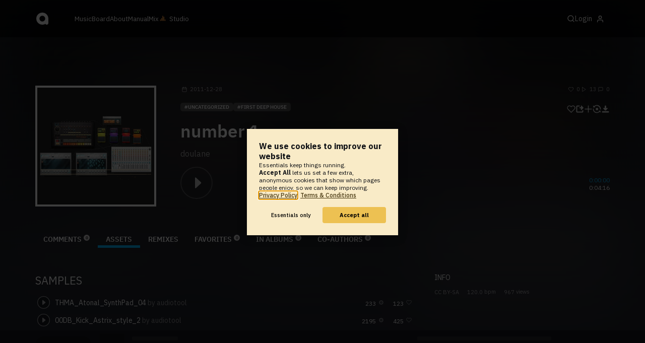

--- FILE ---
content_type: text/html; charset=UTF-8
request_url: https://www.audiotool.com/track/number_1-VhkPc/assets
body_size: 11379
content:
<!DOCTYPE html>
<html lang="en">
<head>
  
  
  
  <meta charset="UTF-8">

  <script type="text/javascript">var _sf_startpt = (new Date()).getTime();</script>
  <meta content="text/html; charset=UTF-8" http-equiv="Content-Type">
  <meta content="width=device-width, initial-scale=1.0, user-scalable=no" name="viewport">
  <meta content="en-us" http-equiv="Content-Language">
  <meta content="#0ec5ff" name="theme-color">
  <meta content="#0ec5ff" name="msapplication-navbutton-color">
  <meta content="#0ec5ff" name="apple-mobile-web-app-status-bar-style">
  <meta property="fb:app_id" content="137454576284768">
  <link title="Audiotool" type="application/opensearchdescription+xml" href="/search.xml" rel="search">
  
  <link rel="manifest" href="/manifest.json">
  <link color="#0ec5ff" href="/img/theme/svg/logo-dark.svg" sizes="any" rel="mask-icon">
  <link type="image/x-icon" href="/favicon.ico" rel="shortcut icon">
  <link sizes="192x192" href="/img/theme/png/192/logo-dark.png" rel="apple-touch-icon">
  <link href="https://at-cdn-static.audiotool.com/css/2021.css?v=1768463323038" type="text/css" rel="stylesheet">
  <script src="https://at-cdn-static.audiotool.com/javascript/jquery.min.js?v=1768463323038"></script>
  <script src="https://at-cdn-static.audiotool.com/javascript/jquery-ui.min.js?v=1768463323038"></script>
  <script src="https://at-cdn-static.audiotool.com/javascript/tag-it.js?v=1768463323038"></script>

  <script src="https://at-cdn-static.audiotool.com/javascript/underscore.js?v=1768463323038"></script>
  <script src="https://at-cdn-static.audiotool.com/javascript/dialog.js?v=1768463323038"></script>

  <script src="https://at-cdn-static.audiotool.com/javascript/cular.js?v=1768463323038"></script>
  <script src="https://at-cdn-static.audiotool.com/javascript/cular.ts.js?v=1768463323038" defer=""></script>
  <script src="https://at-cdn-static.audiotool.com/sw-reg.js?v=1768463323038"></script>
  <script src="https://at-cdn-static.audiotool.com/javascript/jquery.fileupload.js?v=1768463323038"></script>
  <script src="https://at-cdn-static.audiotool.com/javascript/tipsy.js?v=1768463323038"></script>

  <script src="https://at-cdn-static.audiotool.com/classpath/lift.js?v=1768463323038" type="text/javascript"></script>
  <script src="https://at-cdn-static.audiotool.com/javascript/blur.js?v=1768463323038"></script>
  
  <script>cular.loggedIn = false;</script>
  <script>cular.currentUser = null;</script>
  <script src="https://at-cdn-static.audiotool.com/javascript/jdataview.js?v=1768463323038"></script>
  <script>cular.apiUri = "https://api.audiotool.com";</script>
  <script>cular.wwwUri = "https://www.audiotool.com";</script>
  <script>cular.studioUri = "https://studio.audiotool.com";</script>

  
  <script>cular.googleTagId = "G-JBQGMZED6F";</script>
  <script type="module">
    // import { banner } from "/javascript/cookie-banner.js" // for local testing
    import { banner } from "https://at-cdn-s04.audiotool.com/javascript/cookie-banner.js";
    const settingsDialogue = banner({ googleTagId : cular.googleTagId});
    // attach to window used to open dialoge in footer "Privacy Settings"
    window.diag = settingsDialogue;
  </script>
  

  

  
  <script defer="" data-domain="audiotool.com" src="https://www.audiotool.com/js/script.outbound-links.js"></script>
  

  
  <script defer="" data-domain="audiotool.com" src="https://www.audiotool.com/js/script.manual.js"></script>
  
  <script>
    window.plausible = window.plausible || function () { (window.plausible.q = window.plausible.q || []).push(arguments); }
  </script>

  

  <script type="text/javascript">
    $(document).ready(cular.init);
  </script>

	
<link rel="canonical" href="https://www.audiotool.com/track/number_1-VhkPc">

	
<meta name="description" content="">

	
<meta content="" property="og:description">

	
<meta itemprop="description" content="">

	
<meta itemprop="image" content="https://api.audiotool.com/track/number_1-VhkPc/cover-or-snapshot/256.jpg">

	
<meta itemprop="name" content="number 1">

	
<meta itemprop="url" content="https://www.audiotool.com/track/number_1-VhkPc">

	
<meta itemprop="author" content="doulane">

	
<meta itemprop="dateCreated" content="Wed, 28 Dec 2011 07:47:54 +0000">

	
<meta itemprop="dateModified" content="Wed, 28 Dec 2011 07:47:54 +0000">

	
<meta itemprop="datePublished" content="Wed, 28 Dec 2011 07:47:54 +0000">

	
<meta itemprop="isFamilyFriendly" content="true">

	
<meta itemprop="interactionCount" content="UserDownloads:0">

	
<meta itemprop="interactionCount" content="UserPlays:13">

	
<meta itemprop="interactionCount" content="UserLikes:0">

	
<meta itemprop="interactionCount" content="UserComments:0">

	
<meta itemprop="keywords" content="first deep house">

	
<meta itemprop="version" content="0">

	
<meta itemprop="byArtist" content="doulane">

	
<meta itemprop="duration" content="PT4M16S">

	
<meta itemprop="audio" content="https://api.audiotool.com/track/number_1-VhkPc/play.mp3">

	
<meta itemprop="bpm" content="120.0">

	
<meta itemprop="bitrate" content="192">

	
<meta itemprop="encodingFormat" content="mp3">

	
<meta itemprop="contentURL" content="https://www.audiotool.com/track/number_1-VhkPc/play.mp3">

	
<meta itemprop="thumbnailURL" content="https://api.audiotool.com/track/number_1-VhkPc/cover/512.jpg">

	
<meta itemprop="uploadDate" content="Wed, 28 Dec 2011 07:47:54 +0000">

	
<meta itemprop="width" content="600">

	
<meta itemprop="height" content="116">

	
<meta property="og:type" content="audiotool:track">

	
<meta property="audiotool:artist" content="https://www.audiotool.com/user/doulane/">

	
<meta property="og:title" content="number 1">

	
<meta property="og:site_name" content="Audiotool">

	
<meta property="og:image" content="https://api.audiotool.com/track/number_1-VhkPc/cover-or-snapshot/512.jpg">

	
<meta property="og:url" content="https://www.audiotool.com/track/number_1-VhkPc">

	
<meta name="twitter:card" content="player">

	
<meta name="twitter:site" content="@audiotool">

	
<meta name="twitter:title" content="number 1 by doulane - Audiotool">

	
<meta name="twitter:description" content="">

	
<meta name="twitter:image" content="https://at-cdn-s01.audiotool.com/2011/12/28/documents/uN6aQ6oi5orNNoyBCnh1PxWnhnSLWg/0/snapshot320x240-8a34f929a86a454b92a343deaae64c47.jpg">

	
<meta name="twitter:player" content="https://www.audiotool.com/track/number_1-VhkPc/player">

	
<meta name="twitter:player:width" content="512">

	
<meta name="twitter:player:height" content="512">

	
<meta name="twitter:player:stream" content="https://api.audiotool.com/track/number_1-VhkPc/play.mp3?platform=7">

	
<meta name="twitter:player:stream:content_type" content="audio/mpeg">

	
<meta name="twitter:domain" content="https://www.audiotool.com/">

	
<meta name="twitter:url" content="https://www.audiotool.com/track/number_1-VhkPc">

	
<script type="text/javascript">
      window.cbConfig = {
        path: "/track",
        title: "Track"
      };
    </script>

	
<title>
        Assets of number 1 by doulane - Audiotool 
      </title>

	
</head>
<body data-lift-session-id="F460331709629SSCRJT" data-lift-gc="F460331709630FZUCFQ" class="logged-out" id="lift-me">
  <iframe style="display:none;" src="/comet/slave"></iframe>
  
  <nav id="main-nav">
    <div class="content-container">
      <a href="/" class="home">
        <h1>audiotool</h1>
      </a>
      <ul class="site-sections">
        <li><a href="/browse/genres">Music</a></li>
        <li><a href="/board">Board
            
          </a></li>
        <li><a href="/product">About</a></li>
        <li class="hide-on-mobile-small"><a target="&#x201d;_blank&#x201d;" href="https://manual.audiotool.com/">Manual</a></li>
        <li class="hide-on-mobile"><a target="&#x201d;_blank&#x201d;" href="https://mix.audiotool.com/">Mix</a></li>
        <li class="app">
          <svg xmlns="http://www.w3.org/2000/svg" data-key="app-studio" class="icon"><use href="/img/icons.svg#app-studio"></use></svg>
          
          <a href="/user/login" class="app">Studio</a>
        </li>
      </ul>
      <form class="search _search-form" method="GET" action="/browse/tracks/popular/">
        <input autocomplete="off" placeholder="Search Music or Artists" type="text" name="s" accesskey="s" id="main-search">
        <div class="result-preview _result-preview hidden dropdown right">
          <div class="notification search-results">
            <div class="results"></div>
          </div>
        </div>
      </form>

      <section class="icons">
        
        <label for="main-search">
          <svg xmlns="http://www.w3.org/2000/svg" data-key="search" class="icon"><use href="/img/icons.svg#search"></use></svg>
        </label>

        
        
        <nav class="user">
  <label accesskey="u" data-aa="dropdown-user" for="du-toggle" class="open">
    <span>Login</span>
    
    <svg xmlns="http://www.w3.org/2000/svg" data-key="feather-user" class="icon"><use href="/img/icons.svg#feather-user"></use></svg>
    <img class="_badge badge" src="[data-uri]">
  </label>
  <input class="toggle-visibility" accesskey="a" id="du-toggle" type="checkbox">
  <div tabindex="-1" class="dropdown right login-dropdown _login _dropdown">
    <section>
      <form id="F460331709657ZK1YW4" action="javascript://" onsubmit="lift.ajax(jQuery('#'+&quot;F460331709657ZK1YW4&quot;).serialize(), null, null, &quot;javascript&quot;);return false;">
  <div class="login-form">
    <input name="return-url" type="hidden">
    <div class="form">
      <header>
        <i class="icon user"></i>
        <h1>Login</h1>
        <a class="close" href="#">
          <svg xmlns="http://www.w3.org/2000/svg" data-key="action-close" class="icon"><use href="/img/icons.svg#action-close"></use></svg>
        </a>
      </header>
      <div class="local-errors-container">
        <span id="login-notices"></span>
      </div>

      <article>
        <input placeholder="Username" name="F460331709652QOOW5M" type="text" autocomplete="on" spellcheck="false" autofocus="autofocus" id="username" value="">
        <input placeholder="Password" name="F4603317096530MGGQS" type="password" autocomplete="on" spellcheck="false" id="passwd" value="">
        <section class="login-options">
          <p><label><input checked="checked" type="checkbox" name="F460331709654TBZSR2" value="true"><input type="hidden" name="F460331709654TBZSR2" value="false"> Stay logged in</label>
          </p>
          <p><a href="/user/reset-password" class="">Forgot password?</a></p>
        </section>
      </article>
      <input value="Login" onclick="$(&quot;#F460331709651QK0GRM&quot;).addClass(&quot;working&quot;);" id="F460331709651QK0GRM" class="button fullwidth" type="submit" name="F460331809655XE05NJ"><input value="true" type="hidden" name="F4603317096564DQTRV">
      <p class="helplink">by signing in your accept our <a href="/terms">Terms &amp; Conditions</a>
      </p>
    </div>

    <div class="text">
      <h3>Login with</h3>
      <ul class="social-login">
        
        <li class="_item"><a title="google" href="https://accounts.google.com/o/oauth2/auth?access_type=online&approval_prompt=auto&client_id=1078794336440-gsmlqvrrki68pr99lvag24djaeeflmvo.apps.googleusercontent.com&redirect_uri=https://www.audiotool.com/oauth/google/callback&response_type=code&scope=https://www.googleapis.com/auth/userinfo.email%20https://www.googleapis.com/auth/plus.me&state=%252Ftrack%252Fnumber_1-VhkPc%252Fassets%253F" class="button secondary iconbutton no-ajax">
            <i class="_icon icon light google"></i></a>
        </li><li class="_item"><a title="facebook" href="https://www.facebook.com/dialog/oauth/?client_id=137454576284768&redirect_uri=https://www.audiotool.com/oauth/facebook/callback&state=%2Ftrack%2Fnumber_1-VhkPc%2Fassets%3F&scope=email&response_type=code" class="button secondary iconbutton no-ajax">
            <i class="_icon icon light facebook"></i></a>
        </li><li class="_item"><a title="soundcloud" href="https://soundcloud.com/connect/?client_id=927cb8dea37e816d39d102ae901d9a11&redirect_uri=https://www.audiotool.com/oauth/soundcloud/callback&state=%2Ftrack%2Fnumber_1-VhkPc%2Fassets%3F&scope=non-expiring&response_type=code" class="button secondary iconbutton no-ajax">
            <i class="_icon icon light soundcloud"></i></a>
        </li><li class="_item"><a title="patreon" href="https://www.patreon.com/oauth2/authorize/?client_id=beb4cdac1be12c91ab1e2a58c182b947e048de617593192e4e172188bcf144f6&redirect_uri=https://www.audiotool.com/oauth/patreon/callback&state=%2Ftrack%2Fnumber_1-VhkPc%2Fassets%3F&scope=users&response_type=code" class="button secondary iconbutton no-ajax">
            <i class="_icon icon light patreon"></i></a>
        </li>
      </ul>
      <h3>New to audiotool?</h3>
      <a class="button fullwidth secondary no-ajax" href="/user/create">Sign up, it's free</a>
    </div>
  </div>
</form></section>
  </div>
  
</nav>
      </section>
    </div>
  </nav>

  <div id="notifications-container">
    <div id="notifications">
      <div id="lift__noticesContainer__"></div>
    </div>
  </div>

  <div id="content" class="track-page">
          
  

  <header class="entity-header _single">
    <div class="background">
      <img src="//at-cdn-s01.audiotool.com/2011/12/28/documents/uN6aQ6oi5orNNoyBCnh1PxWnhnSLWg/0/snapshot320x240-8a34f929a86a454b92a343deaae64c47.jpg" class="_bg">
    </div>
    <div class="header-content track">
      <div class="inner content-container">

        <div class="image cover">
          <a href="https://api.audiotool.com/track/number_1-VhkPc/snapshot/640.jpg" rel="cover" class="entity track _track-page _big-cover-url">
            <img alt="Cover of track number 1 by doulane" src="//at-cdn-s01.audiotool.com/2011/12/28/documents/uN6aQ6oi5orNNoyBCnh1PxWnhnSLWg/0/snapshot320x240-8a34f929a86a454b92a343deaae64c47.jpg" itemprop="photo" class="_cover-src">
          </a>
          <ul class="badges _badges">
    
    
</ul>
        </div>

        <div class="info">

          <section class="stats">
            <time class="_track-created-dt" title="14 years ago" datetime="2011-12-28T07:47:54">
              <svg xmlns="http://www.w3.org/2000/svg" data-key="meta-datetime" class="icon"><use href="/img/icons.svg#meta-datetime"></use></svg>
              <span>2011-12-28</span>
            </time>
            <div>
              <div title="favorites" class="quantity favorite-count">
                <svg xmlns="http://www.w3.org/2000/svg" data-key="meta-fav-count" data-track-key="number_1-VhkPc" class="icon"><use href="/img/icons.svg#meta-fav-count"></use></svg>
                <span data-track-key="number_1-VhkPc" class="_num-favs">0</span>
              </div>

              <div title="plays" class="quantity play-count">
                <svg xmlns="http://www.w3.org/2000/svg" data-key="meta-play-count" class="icon"><use href="/img/icons.svg#meta-play-count"></use></svg>
                <span class="_num-plays">13</span>
              </div>

              <div title="comments" class="quantity comment-count">
                <svg xmlns="http://www.w3.org/2000/svg" data-key="meta-comment-count" class="icon"><use href="/img/icons.svg#meta-comment-count"></use></svg>
                <span data-track-key="number_1-VhkPc" class="_num-comments">0</span>
              </div>
            </div>
          </section>

          <nav class="actions _actions">

            <ul class="actionbar">

              
              
              
              <li title="favorite" class="_if-is-public">
                <a class="please-login" href="/user/login"><i class="icon lightgrey middle like"></i></a>
              </li>

              <li title="share" class="_if-is-track share">
                <a onclick="lift.ajax('F4603317096700GAAAN=' + encodeURIComponent(), null, null, null); return false;" href="#" class="_share"><i class="icon lightgrey middle share"></i></a>
              </li>

              
              <li title="add to album" class="_if-is-track _if-is-public">
                
                <a class="please-login" href="/user/login"><i class="icon lightgrey middle add"></i></a>
              </li>

              <li class="remix">
                <a href="https://studio.audiotool.com#/remix/number_1-VhkPc" title="remix this track" class="_remix no-ajax" rel="audiotool"><i class="icon lightgrey middle remix"></i></a>
              </li>

              <li class="_if-can-download">
                <a title="download" class="please-login no-ajax" href="/user/login"><i class="icon lightgrey middle download"></i></a>
              </li>

              

              

              

              

              

            </ul>
          </nav>

          <ul class="tags _tags">
            <li class="_genre"><a href="/genre/uncategorized/charts" class="_genre-name _genre-url">uncategorized</a></li>
            <li class="_item"><a href="/browse/users/popular/all?s=first deep house">first deep house</a></li>
          </ul>

          <h1><a href="/track/number_1-vhkpc/" class="entity track _track-name _track-page">number 1</a></h1>

          <ul class="entity-authors _all-authors">
            <li class="_author"><a href="/user/doulane/" class="entity user _author-name _author-page _author-tooltip">doulane</a></li>
          </ul>

          <button class="special _special-action"></button>

          <div data-track-key="number_1-VhkPc" class="player _player">
            <div class="playbutton">
              <span class="_state play track"></span>
            </div>

            <div class="waveform">
              <canvas data-pks="//at-cdn-s01.audiotool.com/2011/12/28/documents/number_1-VhkPc/0/89f936d75c8443f9983a41c5c0c76b09.pks" class="_waveform _if-published"></canvas>
            </div>

            <div class="duration">
              <span class="_elapsed">0:00:00</span><br>
              0:04:16
            </div>
          </div>

          <label class="toggle-visibility _opener">
            <svg xmlns="http://www.w3.org/2000/svg" data-key="action-menu" class="icon"><use href="/img/icons.svg#action-menu"></use></svg>
          </label>
          <input class="toggle-visibility _opener" type="checkbox">

        </div>
      </div>

      <nav class="tab-nav content-container">
        <ul class="tabs _tabs">
      <li class="tab-comments">
            <span class="overlay"></span>
            <a href="/track/number_1-VhkPc/comments" class="keep-scroll-pos">Comments<span class="pill _pill">0</span></a>
          </li><li class="tab-assets selected">
            <span class="overlay"></span>
            <a href="/track/number_1-VhkPc/assets" class="keep-scroll-pos">Assets</a>
          </li><li class="tab-remixes">
            <span class="overlay"></span>
            <a href="/track/number_1-VhkPc/remixes" class="keep-scroll-pos">Remixes</a>
          </li><li class="tab-favorites">
            <span class="overlay"></span>
            <a href="/track/number_1-VhkPc/favorites" class="keep-scroll-pos">Favorites<span class="pill _pill">0</span></a>
          </li><li class="tab-in-albums">
            <span class="overlay"></span>
            <a href="/track/number_1-VhkPc/albums" class="keep-scroll-pos">In Albums<span class="pill _pill">0</span></a>
          </li><li class="tab-co-authors">
            <span class="overlay"></span>
            <a href="/track/number_1-VhkPc/co-authors" class="keep-scroll-pos">Co-Authors<span class="pill _pill">0</span></a>
          </li>
    </ul>
      </nav>

    </div>
  </header>

  <div id="body" class="track content-container">
  
  <script type="text/javascript">
    window.cbConfig = {
      path: "/track/assets",
      title: "Track - Assets"
    };
  </script>
  <article>
    <div class="article-container">
      <div class="assets">
        <section>
          <h2>Samples</h2>

          

          <div>
            
            <ul class="_if-has-public _items">
              <li id="F4603317096322GUGTP" data-key="thma_atonal_synthpad_04" class="_item _sample-player">
  
  <header>
    <span accesskey="p" class="_if-not-blocked play content _state"></span>
    

    <span class="name">
      <a href="/sample/thma_atonal_synthpad_04" class="_if-not-blocked _sample-name _sample-page">THMA_Atonal_SynthPad_04</a>
      

      <span class="user _user">
        by
        <a data-user-name="audiotool" href="/user/audiotool/" data-user-key="audiotool" class="_user-name _user-page">audiotool</a>
      </span>
      <span class="_ext-meta"></span>
      
    </span>

    <div class="icons _icons">
      
  <em title="usages in tracks">
    <span class="_num-usages num">233</span>
    <i class="icon small tracks grey"></i>
  </em>

  

  <em class="_if-cannot-favorite" title="favorites">
    <span data-resource-key="thma_atonal_synthpad_04" class="_num-favs num">123</span>
    <i data-resource-key="thma_atonal_synthpad_04" class="_fav _if-not-favorite icon small like grey"></i>
  </em>


      
      <span data-sample-version="0" data-sample-key="thma_atonal_synthpad_04" style="display: none;" class="_sample-data"></span>
    </div>
    <div class="_ext-header">
    </div>
  </header>
  <footer>
    <div class="_ext-footer">
    </div>
  </footer>
</li><li id="F460331709633HYJSLO" data-key="00db_kick_astrix_style_2" class="_item _sample-player">
  
  <header>
    <span accesskey="p" class="_if-not-blocked play content _state"></span>
    

    <span class="name">
      <a href="/sample/00db_kick_astrix_style_2" class="_if-not-blocked _sample-name _sample-page">00DB_Kick_Astrix_style_2</a>
      

      <span class="user _user">
        by
        <a data-user-name="audiotool" href="/user/audiotool/" data-user-key="audiotool" class="_user-name _user-page">audiotool</a>
      </span>
      <span class="_ext-meta"></span>
      
    </span>

    <div class="icons _icons">
      
  <em title="usages in tracks">
    <span class="_num-usages num">2195</span>
    <i class="icon small tracks grey"></i>
  </em>

  

  <em class="_if-cannot-favorite" title="favorites">
    <span data-resource-key="00db_kick_astrix_style_2" class="_num-favs num">425</span>
    <i data-resource-key="00db_kick_astrix_style_2" class="_fav _if-not-favorite icon small like grey"></i>
  </em>


      
      <span data-sample-version="0" data-sample-key="00db_kick_astrix_style_2" style="display: none;" class="_sample-data"></span>
    </div>
    <div class="_ext-header">
    </div>
  </header>
  <footer>
    <div class="_ext-footer">
    </div>
  </footer>
</li><li id="F460331709634XL0KO4" data-key="2020_dd_perc7" class="_item _sample-player">
  
  <header>
    <span accesskey="p" class="_if-not-blocked play content _state"></span>
    

    <span class="name">
      <a href="/sample/2020_dd_perc7" class="_if-not-blocked _sample-name _sample-page">2020_DD_Perc7</a>
      

      <span class="user _user">
        by
        <a data-user-name="audiotool" href="/user/audiotool/" data-user-key="audiotool" class="_user-name _user-page">audiotool</a>
      </span>
      <span class="_ext-meta"></span>
      
    </span>

    <div class="icons _icons">
      
  <em title="usages in tracks">
    <span class="_num-usages num">3706</span>
    <i class="icon small tracks grey"></i>
  </em>

  

  <em class="_if-cannot-favorite" title="favorites">
    <span data-resource-key="2020_dd_perc7" class="_num-favs num">117</span>
    <i data-resource-key="2020_dd_perc7" class="_fav _if-not-favorite icon small like grey"></i>
  </em>


      
      <span data-sample-version="0" data-sample-key="2020_dd_perc7" style="display: none;" class="_sample-data"></span>
    </div>
    <div class="_ext-header">
    </div>
  </header>
  <footer>
    <div class="_ext-footer">
    </div>
  </footer>
</li><li id="F460331709635T5Z54E" data-key="2020_ph_kick4" class="_item _sample-player">
  
  <header>
    <span accesskey="p" class="_if-not-blocked play content _state"></span>
    

    <span class="name">
      <a href="/sample/2020_ph_kick4" class="_if-not-blocked _sample-name _sample-page">2020_PH_Kick4</a>
      

      <span class="user _user">
        by
        <a data-user-name="audiotool" href="/user/audiotool/" data-user-key="audiotool" class="_user-name _user-page">audiotool</a>
      </span>
      <span class="_ext-meta"></span>
      
    </span>

    <div class="icons _icons">
      
  <em title="usages in tracks">
    <span class="_num-usages num">32127</span>
    <i class="icon small tracks grey"></i>
  </em>

  

  <em class="_if-cannot-favorite" title="favorites">
    <span data-resource-key="2020_ph_kick4" class="_num-favs num">2137</span>
    <i data-resource-key="2020_ph_kick4" class="_fav _if-not-favorite icon small like grey"></i>
  </em>


      
      <span data-sample-version="0" data-sample-key="2020_ph_kick4" style="display: none;" class="_sample-data"></span>
    </div>
    <div class="_ext-header">
    </div>
  </header>
  <footer>
    <div class="_ext-footer">
    </div>
  </footer>
</li><li id="F460331709636IO01IF" data-key="dtm_hat_032" class="_item _sample-player">
  
  <header>
    <span accesskey="p" class="_if-not-blocked play content _state"></span>
    

    <span class="name">
      <a href="/sample/dtm_hat_032" class="_if-not-blocked _sample-name _sample-page">DTM_Hat_032</a>
      

      <span class="user _user">
        by
        <a data-user-name="audiotool" href="/user/audiotool/" data-user-key="audiotool" class="_user-name _user-page">audiotool</a>
      </span>
      <span class="_ext-meta"></span>
      
    </span>

    <div class="icons _icons">
      
  <em title="usages in tracks">
    <span class="_num-usages num">599</span>
    <i class="icon small tracks grey"></i>
  </em>

  

  <em class="_if-cannot-favorite" title="favorites">
    <span data-resource-key="dtm_hat_032" class="_num-favs num">45</span>
    <i data-resource-key="dtm_hat_032" class="_fav _if-not-favorite icon small like grey"></i>
  </em>


      
      <span data-sample-version="0" data-sample-key="dtm_hat_032" style="display: none;" class="_sample-data"></span>
    </div>
    <div class="_ext-header">
    </div>
  </header>
  <footer>
    <div class="_ext-footer">
    </div>
  </footer>
</li><li id="F4603317096371QDXMQ" data-key="2020_dd_hat3" class="_item _sample-player">
  
  <header>
    <span accesskey="p" class="_if-not-blocked play content _state"></span>
    

    <span class="name">
      <a href="/sample/2020_dd_hat3" class="_if-not-blocked _sample-name _sample-page">2020_DD_Hat3</a>
      

      <span class="user _user">
        by
        <a data-user-name="audiotool" href="/user/audiotool/" data-user-key="audiotool" class="_user-name _user-page">audiotool</a>
      </span>
      <span class="_ext-meta"></span>
      
    </span>

    <div class="icons _icons">
      
  <em title="usages in tracks">
    <span class="_num-usages num">3018</span>
    <i class="icon small tracks grey"></i>
  </em>

  

  <em class="_if-cannot-favorite" title="favorites">
    <span data-resource-key="2020_dd_hat3" class="_num-favs num">236</span>
    <i data-resource-key="2020_dd_hat3" class="_fav _if-not-favorite icon small like grey"></i>
  </em>


      
      <span data-sample-version="0" data-sample-key="2020_dd_hat3" style="display: none;" class="_sample-data"></span>
    </div>
    <div class="_ext-header">
    </div>
  </header>
  <footer>
    <div class="_ext-footer">
    </div>
  </footer>
</li><li id="F460331709638WMAR0P" data-key="dtm_perc_037" class="_item _sample-player">
  
  <header>
    <span accesskey="p" class="_if-not-blocked play content _state"></span>
    

    <span class="name">
      <a href="/sample/dtm_perc_037" class="_if-not-blocked _sample-name _sample-page">DTM_Perc_037</a>
      

      <span class="user _user">
        by
        <a data-user-name="audiotool" href="/user/audiotool/" data-user-key="audiotool" class="_user-name _user-page">audiotool</a>
      </span>
      <span class="_ext-meta"></span>
      
    </span>

    <div class="icons _icons">
      
  <em title="usages in tracks">
    <span class="_num-usages num">353</span>
    <i class="icon small tracks grey"></i>
  </em>

  

  <em class="_if-cannot-favorite" title="favorites">
    <span data-resource-key="dtm_perc_037" class="_num-favs num">33</span>
    <i data-resource-key="dtm_perc_037" class="_fav _if-not-favorite icon small like grey"></i>
  </em>


      
      <span data-sample-version="0" data-sample-key="dtm_perc_037" style="display: none;" class="_sample-data"></span>
    </div>
    <div class="_ext-header">
    </div>
  </header>
  <footer>
    <div class="_ext-footer">
    </div>
  </footer>
</li><li id="F460331709639WR1B3N" data-key="dtm_hat_046" class="_item _sample-player">
  
  <header>
    <span accesskey="p" class="_if-not-blocked play content _state"></span>
    

    <span class="name">
      <a href="/sample/dtm_hat_046" class="_if-not-blocked _sample-name _sample-page">DTM_Hat_046</a>
      

      <span class="user _user">
        by
        <a data-user-name="audiotool" href="/user/audiotool/" data-user-key="audiotool" class="_user-name _user-page">audiotool</a>
      </span>
      <span class="_ext-meta"></span>
      
    </span>

    <div class="icons _icons">
      
  <em title="usages in tracks">
    <span class="_num-usages num">1261</span>
    <i class="icon small tracks grey"></i>
  </em>

  

  <em class="_if-cannot-favorite" title="favorites">
    <span data-resource-key="dtm_hat_046" class="_num-favs num">59</span>
    <i data-resource-key="dtm_hat_046" class="_fav _if-not-favorite icon small like grey"></i>
  </em>


      
      <span data-sample-version="0" data-sample-key="dtm_hat_046" style="display: none;" class="_sample-data"></span>
    </div>
    <div class="_ext-header">
    </div>
  </header>
  <footer>
    <div class="_ext-footer">
    </div>
  </footer>
</li>
            </ul>

            <p class="_if-has-private">
              this track <span class="_if-has-public">also</span> includes
              7 hidden sample(s)
            </p>
            <p></p>

          </div>

          

        </section>

        <section>
          <h2>Presets</h2>

          <p class="_if-empty">no presets used in this track</p>

          
          
        </section>

        <section>
          
          <article class="_if-full">
            <h2>Devices</h2>
            <ul>
              <li class="_item">
                <header>
                  <span>
                    <img src="https://api.audiotool.com/plugin/beatbox_8/icon.png" alt="" height="50" width="50" class="plugin-image _plugin-image">
                  </span>
                  <span class="name">
                    <a href="/board/manual/beatbox_8" target="wiki" class="_plugin-name _plugin-key _plugin-page">Beatbox 8</a>
                  </span>
                </header>
              </li><li class="_item">
                <header>
                  <span>
                    <img src="https://api.audiotool.com/plugin/stereodetune/icon.png" alt="" height="50" width="50" class="plugin-image _plugin-image">
                  </span>
                  <span class="name">
                    <a href="/board/manual/stereodetune" target="wiki" class="_plugin-name _plugin-key _plugin-page">Stereodetune</a>
                  </span>
                </header>
              </li><li class="_item">
                <header>
                  <span>
                    <img src="https://api.audiotool.com/plugin/phaser/icon.png" alt="" height="50" width="50" class="plugin-image _plugin-image">
                  </span>
                  <span class="name">
                    <a href="/board/manual/phaser" target="wiki" class="_plugin-name _plugin-key _plugin-page">Phaser</a>
                  </span>
                </header>
              </li><li class="_item">
                <header>
                  <span>
                    <img src="https://api.audiotool.com/plugin/crusher/icon.png" alt="" height="50" width="50" class="plugin-image _plugin-image">
                  </span>
                  <span class="name">
                    <a href="/board/manual/crusher" target="wiki" class="_plugin-name _plugin-key _plugin-page">Crusher</a>
                  </span>
                </header>
              </li><li class="_item">
                <header>
                  <span>
                    <img src="https://api.audiotool.com/plugin/chorus/icon.png" alt="" height="50" width="50" class="plugin-image _plugin-image">
                  </span>
                  <span class="name">
                    <a href="/board/manual/chorus" target="wiki" class="_plugin-name _plugin-key _plugin-page">Chorus</a>
                  </span>
                </header>
              </li><li class="_item">
                <header>
                  <span>
                    <img src="https://api.audiotool.com/plugin/machiniste/icon.png" alt="" height="50" width="50" class="plugin-image _plugin-image">
                  </span>
                  <span class="name">
                    <a href="/board/manual/machiniste" target="wiki" class="_plugin-name _plugin-key _plugin-page">Machiniste</a>
                  </span>
                </header>
              </li><li class="_item">
                <header>
                  <span>
                    <img src="https://api.audiotool.com/plugin/centroid/icon.png" alt="" height="50" width="50" class="plugin-image _plugin-image">
                  </span>
                  <span class="name">
                    <a href="/board/manual/centroid" target="wiki" class="_plugin-name _plugin-key _plugin-page">Centroid</a>
                  </span>
                </header>
              </li>
            </ul>
          </article>
        </section>

      </div>
    </div>
  </article>
  <aside class="track" id="aside">
  
  <div class="info">
    <h2>Info</h2>
    <ul class="interest">
      <li class="_license"><a href="http://creativecommons.org/licenses/by-sa/3.0/" rel="license" title="CC BY-SA">CC BY-SA</a></li>
      <li><span class="_bpm">120.0</span> bpm</li>
      <li><span class="_num-access">967</span> views</li>
    </ul>
  </div>
  

  

  

  

  <section>
    
  </section>
  

  

  
  <div class="ad">
    
  </div>
</aside></div>

        </div>

  
  <div id="footer">
    <footer>
      <div class="the-social-dilemma">
        <h2>Social</h2>
        <ul>
          <li>
            <a href="https://www.instagram.com/audiotool_official/" data-aa="follow-us-instagram" title="Follow us on Instagram" target="_blank">
              <img height="20px" width="20px" src=" /images/follow-us/instagram.png">
            </a>
          </li>
          <li>
            <a href="https://www.youtube.com/@AudiotoolTutorials/" data-aa="follow-us-youtube" title="Follow us in Youtube" target="_blank">
              <img height="20px" width="20px" src="/images/follow-us/youtube.png">
            </a>
          </li>
          <li>
            <a href="https://www.twitter.com/audiotool" data-aa="follow-us-twitter" title="Follow us on Twitter" target="_blank">
              <img height="20px" width="20px" src="/images/follow-us/twitter.png">
            </a>
          </li>
          <li>
            <a href="https://www.linkedin.com/company/audiotool" data-aa="follow-us-linkedin" title="Follow us on LinkedIn" target="_blank">
              <img height="20px" width="20px" src="/images/follow-us/linkedin.png">
            </a>
          </li>
          <li>
            <a href="https://www.tiktok.com/@audiotool_inc" data-aa="follow-us-tiktok" title="Follow us on TikTok" target="_blank">
              <img height="20px" width="20px" src="/images/follow-us/tiktok.png">
            </a>
          </li>
        </ul>
      </div>
      <div>
        <h2>Browse</h2>
        <ul>
          <li><a href="/browse/tracks/popular/all">All</a></li>
          <li><a href="/browse/tracks/popular/month/">Popular</a></li>
          <li><a href="/browse/tracks/relevant/">Relevant</a></li>
        </ul>
      </div>
      <div>
        <h2>Help</h2>
        <ul>
          <li><a href="/board/faq">FAQ</a></li>
          <li><a href="https://manual.audiotool.com/">Manual</a></li>
          <li><a href="https://manual.audiotool.com/manuals/getting_started/video_tutorials.html">Video Tutorials</a>
          </li>
          <li><a href="/board">Board</a></li>
          <li><a href="/board/support">Feedback</a></li>
        </ul>
      </div>
      <div>
        <h2>Audiotool</h2>
        <ul>
          <li><a href="/jobs">Jobs</a></li>
        </ul>
      </div>
      <div>
        <h2>Legal</h2>
        <ul>
          <li class="copyright">© 2024 audiotool.com</li>
          <li><a href="/terms">Terms &amp; Conditions</a></li>
          <li><a href="/privacy">Privacy Policy</a></li>
          <li><a onclick="window.diag?.show() && false">Cookie Settings</a></li>
          <li><a href="/coc">Code of Conduct</a></li>
          <li><a href="/contact">Contact / Imprint</a></li>
        </ul>
      </div>
    </footer>
  </div>


  
  <script>
    $(function () {

      if (window.lift_page) {
        var basePageId = lift_page;
        var data = "__lift__GC=_";

        var success = function () {
          cular.log("GC-Refreshed for base page " + basePageId);
        };

        var error = function () {
          cular.log("Error GC-Refreshing base page " + basePageId);
        };

        setInterval(function () {
          jQuery.ajax({
            url: "/ajax_request/" + basePageId + "/",
            data: data,
            type: "POST",
            dataType: "script",
            timeout: 30000,
            cache: false,
            success: success,
            error: error
          });
        }, 60000);
      }

    });
  </script>
  <div class="website-player-wrapper">
  <div class="website-player">
    <div data-member="transport" class="transport">
        <svg xmlns="http://www.w3.org/2000/svg" class="icon button prev" data-member="iconPrev" viewBox="0 0 32 32"><use href="#icon-prev"></use></svg>
        <svg xmlns="http://www.w3.org/2000/svg" class="icon button play" data-member="iconPlay" viewBox="0 0 32 32"><use href="#"></use></svg>
        <svg xmlns="http://www.w3.org/2000/svg" class="icon button loop" data-member="iconLoop" viewBox="0 0 32 32"><use href="#"></use></svg>
        <svg xmlns="http://www.w3.org/2000/svg" class="icon button next" data-member="iconNext" viewBox="0 0 32 32"><use href="#"></use></svg>
    </div>
    <div class="cover">
        <img src="[data-uri]" crossorigin="" data-member="cover">
    </div>
    <div class="meta">
        <label class="track">
            <a class="track" data-member="trackName" href="#"></a>
            <label data-member="artists" class="artists"></label>
        </label>
        <a data-member="tracklistName" class="tracklist" href="#"></a>
    </div>
    <div class="progress">
        <label data-member="timePosition">00:00</label>
        <progress data-member="playProgress" value="0.0"></progress>
        <label data-member="timeDuration">00:00</label>
    </div>
    <div data-member="actions" class="action">
        <div data-member="buttonVolume" class="volume-control">
            <svg xmlns="http://www.w3.org/2000/svg" class="icon button interactive active" viewBox="12 12 76 76" data-member="iconVolume">
                <path d="M17.6,43.4c-1.4,0-2.6,1.2-2.6,2.6v12.1c0,1.4,1.2,2.6,2.6,2.6h5.5c1.4,0,3.5,0.7,4.7,1.5l13.1,9.3c1.2,0.8,2.1,0.3,2.1-1.1v-36c0-1.4-1-1.9-2.1-1.1l-13,8.7c-1.2,0.8-3.3,1.4-4.7,1.4C23.1,43.4,17.6,43.4,17.6,43.4z">
                </path>
                <path d="M68.2,52.4l8.1-8.1c1.2-1.2,1.2-3.1,0-4.2c-1.2-1.2-3.1-1.2-4.2,0l-8.1,8.1l-8.1-8.1c-1.2-1.2-3.1-1.2-4.2,0c-1.2,1.2-1.2,3.1,0,4.2l8.1,8.1l-8.1,8.1c-1.2,1.2-1.2,3.1,0,4.2c0.6,0.6,1.4,0.9,2.1,0.9s1.5-0.3,2.1-0.9l8.1-8.1l8.1,8.1c0.6,0.6,1.4,0.9,2.1,0.9s1.5-0.3,2.1-0.9c1.2-1.2,1.2-3.1,0-4.2L68.2,52.4z" style="visibility: hidden;">
                </path>
                <path d="M50.6,41c5.3,6.7,3.9,14.4-0.4,21.3c-1.5,2.5,2.4,4.7,3.9,2.3c5.5-8.8,6.3-18.4-0.4-26.7C52,35.6,48.9,38.8,50.6,41z" style="visibility: hidden;">
                </path>
                <path d="M64.3,31.4c-1.9-2.2-5.1,1-3.2,3.2c7.4,8.7,7.4,26.3,0,35c-1.9,2.2,1.3,5.4,3.2,3.2C73.3,62.1,73.4,42.1,64.3,31.4z" style="visibility: hidden;">
                </path>
                <path d="M73.5,22.9c-2-2.2-5.1,1-3.2,3.2c11.2,12.3,12,39,0,51.1c-2.1,2.1,1.1,5.3,3.2,3.2C87.4,66.5,86.3,37,73.5,22.9z" style="visibility: hidden;">
                </path>
            </svg>
            <svg xmlns="http://www.w3.org/2000/svg" data-member="sliderVolume" viewBox="0 0 32 160" class="slider hidden">
                <line x1="16" y1="28" x2="16" y2="144" stroke="#333" stroke-width="1" shape-rendering="optimizeSpeed"></line>
                <line x1="17" y1="28" x2="17" y2="144" stroke="#222" stroke-width="1" shape-rendering="optimizeSpeed"></line>
                <circle cx="16" cy="28" r="4"></circle>
                <text style="font-family: 'IBM Plex Sans', sans-serif; font-size: 9px;" x="16" y="16" text-anchor="middle">69%
                </text>
            </svg>
        </div>
        <a onclick="return false;" title="Favorite" class="please-login" data-member="linkLike" href="/user/login">
            <svg xmlns="http://www.w3.org/2000/svg" class="icon button" data-member="iconLike" viewBox="0 0 32 32"><use href="#"></use></svg>
        </a>
        
        <a onclick="return false;" title="Share" class="_share" data-member="linkShare" href="#">
            <svg xmlns="http://www.w3.org/2000/svg" class="icon button" data-member="iconShare" viewBox="0 0 32 32"><use href="#"></use></svg>
        </a>
        <a onclick="return false;" title="Add to Playlist" class="please-login" data-member="linkAdd" href="/user/login">
            <svg xmlns="http://www.w3.org/2000/svg" class="icon button" data-member="iconAdd" viewBox="0 0 32 32"><use href="#"></use></svg>
        </a>
        
        <a onclick="return false;" title="Remix this track!" rel="audiotool" class="no-ajax _remix hide-on-mobile" data-member="linkRemix" href="#">
          <svg xmlns="http://www.w3.org/2000/svg" class="icon button" data-member="iconRemix" viewBox="0 0 32 32"><use href="#"></use></svg>
        </a>
    </div>
</div>
</div>

  <div class="dialogs-container" style="display: none" id="dialogs">
    <div class="background"></div>
    <div class="container">
    </div>
  </div>
  <section id="static-container"></section>
  <script src="/javascript/static.player.js?v=1768463323038&api=https%3A%2F%2Fapi.audiotool.com" type="text/javascript"></script>
  <div>
    <div class="dialogs-container" id="please-login">
  <div class="background"></div>
  <div class="container">
    <div class="dialogue small no-padding">
      <form id="F46033170966624D3B2" action="javascript://" onsubmit="lift.ajax(jQuery('#'+&quot;F46033170966624D3B2&quot;).serialize(), null, null, &quot;javascript&quot;);return false;">
  <div class="login-form">
    <input name="return-url" type="hidden">
    <div class="form">
      <header>
        <i class="icon user"></i>
        <h1>Login</h1>
        <a class="close" href="#">
          <svg xmlns="http://www.w3.org/2000/svg" data-key="action-close" class="icon"><use href="/img/icons.svg#action-close"></use></svg>
        </a>
      </header>
      <div class="local-errors-container">
        <span id="login-notices"></span>
      </div>

      <article>
        <input placeholder="Username" name="F460331709661FBRF41" type="text" autocomplete="on" spellcheck="false" autofocus="autofocus" id="username" value="">
        <input placeholder="Password" name="F460331709662QWLTIO" type="password" autocomplete="on" spellcheck="false" id="passwd" value="">
        <section class="login-options">
          <p><label><input checked="checked" type="checkbox" name="F460331709663TTMYXM" value="true"><input type="hidden" name="F460331709663TTMYXM" value="false"> Stay logged in</label>
          </p>
          <p><a href="/user/reset-password" class="">Forgot password?</a></p>
        </section>
      </article>
      <input value="Login" onclick="$(&quot;#F460331709660WJVNCN&quot;).addClass(&quot;working&quot;);" id="F460331709660WJVNCN" class="button fullwidth" type="submit" name="F460331809664BQKGGN"><input value="true" type="hidden" name="F460331709665G4RO1R">
      <p class="helplink">by signing in your accept our <a href="/terms">Terms &amp; Conditions</a>
      </p>
    </div>

    <div class="text">
      <h3>Login with</h3>
      <ul class="social-login">
        
        <li class="_item"><a title="google" href="https://accounts.google.com/o/oauth2/auth?access_type=online&approval_prompt=auto&client_id=1078794336440-gsmlqvrrki68pr99lvag24djaeeflmvo.apps.googleusercontent.com&redirect_uri=https://www.audiotool.com/oauth/google/callback&response_type=code&scope=https://www.googleapis.com/auth/userinfo.email%20https://www.googleapis.com/auth/plus.me&state=%252Ftrack%252Fnumber_1-VhkPc%252Fassets%253F" class="button secondary iconbutton no-ajax">
            <i class="_icon icon light google"></i></a>
        </li><li class="_item"><a title="facebook" href="https://www.facebook.com/dialog/oauth/?client_id=137454576284768&redirect_uri=https://www.audiotool.com/oauth/facebook/callback&state=%2Ftrack%2Fnumber_1-VhkPc%2Fassets%3F&scope=email&response_type=code" class="button secondary iconbutton no-ajax">
            <i class="_icon icon light facebook"></i></a>
        </li><li class="_item"><a title="soundcloud" href="https://soundcloud.com/connect/?client_id=927cb8dea37e816d39d102ae901d9a11&redirect_uri=https://www.audiotool.com/oauth/soundcloud/callback&state=%2Ftrack%2Fnumber_1-VhkPc%2Fassets%3F&scope=non-expiring&response_type=code" class="button secondary iconbutton no-ajax">
            <i class="_icon icon light soundcloud"></i></a>
        </li><li class="_item"><a title="patreon" href="https://www.patreon.com/oauth2/authorize/?client_id=beb4cdac1be12c91ab1e2a58c182b947e048de617593192e4e172188bcf144f6&redirect_uri=https://www.audiotool.com/oauth/patreon/callback&state=%2Ftrack%2Fnumber_1-VhkPc%2Fassets%3F&scope=users&response_type=code" class="button secondary iconbutton no-ajax">
            <i class="_icon icon light patreon"></i></a>
        </li>
      </ul>
      <h3>New to audiotool?</h3>
      <a class="button fullwidth secondary no-ajax" href="/user/create">Sign up, it's free</a>
    </div>
  </div>
</form></div>
  </div>
  <script>
    document.querySelector("#please-login form").addEventListener("submit", event => {
      event.target.querySelector("input[name='return-url']").value = location.pathname;
    });
  </script>
</div>
  </div>



	<script type="text/javascript" src="/lift/page/F460331709630FZUCFQ.js"></script>
	
</body>
</html>  
  

--- FILE ---
content_type: image/svg+xml
request_url: https://at-cdn-static.audiotool.com/img/theme/svg/color/grey/tracks.svg
body_size: 279
content:
<svg width="18" height="18" viewBox="0 0 18 18" xmlns="http://www.w3.org/2000/svg"><g fill="none" fill-rule="evenodd"><path d="m9 16c3.866 0 7-3.134 7-7 0-3.866-3.134-7-7-7-3.866 0-7 3.134-7 7 0 3.866 3.134 7 7 7m0-3c2.209 0 4-1.791 4-4 0-2.209-1.791-4-4-4-2.209 0-4 1.791-4 4 0 2.209 1.791 4 4 4" fill="rgb(255, 255, 255)" opacity="0.4"/><circle stroke="rgba(255, 255, 255, 0.4)" cx="9" cy="9" r="1.5"/></g></svg>